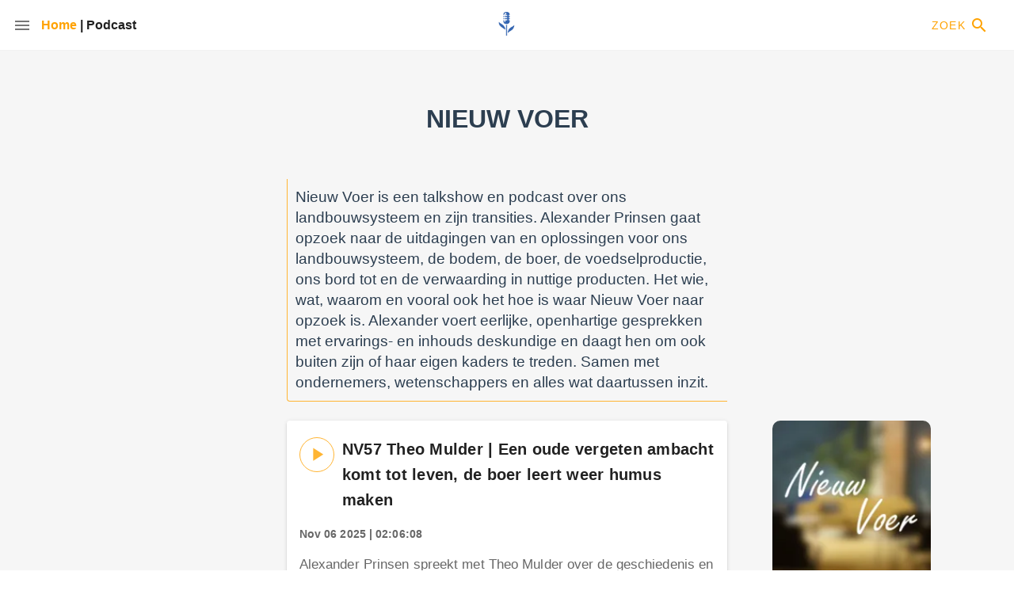

--- FILE ---
content_type: text/html; charset=utf-8
request_url: https://podcastluisteren.nl/pod/Nieuw-Voer
body_size: 1392
content:
<!DOCTYPE html>
<html>
  <head>
    <meta charset="utf-8">
    <meta http-equiv="X-UA-Compatible" content="IE=edge">
    <meta name="viewport" content="width=device-width,initial-scale=1.0">
    <link rel="preconnect" href="https://fonts.googleapis.com">
    <link rel="preconnect" href="https://fonts.gstatic.com" crossorigin>
    <link href="https://cdn.jsdelivr.net/npm/@mdi/font@6.x/css/materialdesignicons.min.css" rel="stylesheet">
    <link href="https://fonts.googleapis.com/css2?family=Bricolage+Grotesque:opsz,wght@12..96,300;12..96,400;12..96,500;12..96,600;12..96,700;12..96,800&display=swap" rel="stylesheet">
    <link rel="icon" href="/favicon-podnl.ico">

    
    <!--
    <script type="text/javascript">
      var _iub = _iub || [];
      _iub.csConfiguration = {"lang":"nl","siteId":875505,"whitelabel":false,"cookiePolicyId":8185849};
    </script>
    <script type="text/javascript" src="//cdn.iubenda.com/cs/iubenda_cs.js" charset="UTF-8" async></script>
    -->
    


    <!--- META -->
    <title>Podcast Luisteren (PodNL): Nieuw Voer</title>
    <meta data-vmid='description' name='description' content='Nieuw Voer is een talkshow en podcast over ons landbouwsysteem en zijn transities. Alexander Prinsen gaat opzoek naar de uitdagingen van en oplossingen voor ons landbouwsysteem, de bodem, de boer, de '>

    <meta data-vmid='keywords' name='keywords' content='podcast maken,podcast app,podcast Nederlands,gratis podcast,podcast tech,podcast economie,podcast seks,podcast verhaal,podcast zakelijk,podcast waargebeurd,podcast spannend'>
    <meta data-vmid='author' name='author' content='Alexander Prinsen (via Podcast Luisteren (PodNL))'>
    <!-- FB -->
    <meta data-vmid='og:image' property='og:image' content='https://d3t3ozftmdmh3i.cloudfront.net/production/podcast_uploaded_nologo/2571149/2571149-1576764637430-0494ad0ac72d5.jpg'>
    <meta data-vmid='og:description' property='og:description' content='Nieuw Voer is een talkshow en podcast over ons landbouwsysteem en zijn transities. Alexander Prinsen gaat opzoek naar de uitdagingen van en oplossingen voor ons landbouwsysteem, de bodem, de boer, de '>
    <meta data-vmid='og:title' property='og:title' content='Podcast Luisteren (PodNL): Nieuw Voer'>
    <!-- Google+ Metadata -->
    <meta name='google-site-verification', content='-1n0iSSBbDe3svOZa_LpNKCX-7vdDJUwIJNy_XTefjU'>
    <meta data-vmid='itemprop:name' itemprop='name' content='Podcast Luisteren (PodNL): Nieuw Voer'>
    <meta data-vmid='itemprop:description' itemprop='description' content='Nieuw Voer is een talkshow en podcast over ons landbouwsysteem en zijn transities. Alexander Prinsen gaat opzoek naar de uitdagingen van en oplossingen voor ons landbouwsysteem, de bodem, de boer, de '>
    <meta data-vmid='itemprop:image' itemprop='image' content='https://d3t3ozftmdmh3i.cloudfront.net/production/podcast_uploaded_nologo/2571149/2571149-1576764637430-0494ad0ac72d5.jpg'>
    <!-- twitter summary card -->
    <meta name='twitter:card' content='summary_large_image'>
    <meta name='twitter:site' content='@podnl_'>
    <meta name='twitter:creator' content='@podnl_'>
    <meta data-vmid='twitter:title' name='twitter:title' content='Podcast Luisteren (PodNL): Nieuw Voer'>
    <meta data-vmid='twitter:description' name='twitter:description' content='Nieuw Voer is een talkshow en podcast over ons landbouwsysteem en zijn transities. Alexander Prinsen gaat opzoek naar de uitdagingen van en oplossingen voor ons landbouwsysteem, de bodem, de boer, de '>
    <meta data-vmid='twitter:image' name='twitter:image' content='https://d3t3ozftmdmh3i.cloudfront.net/production/podcast_uploaded_nologo/2571149/2571149-1576764637430-0494ad0ac72d5.jpg'>
    <!-- Twitter Metadata -->
    <meta name='twitter:widgets:theme' content='light'>
    <meta name='twitter:widgets:link-color' content='#55ACEE'>
    <meta name='twitter:widgets:border-color' content='#566C87'>
    <!--- /META -->

  <link href="/js/about.js" rel="prefetch"><link href="/js/app.js" rel="preload" as="script"><link href="/js/chunk-vendors.js" rel="preload" as="script"></head>
  <body>
    <noscript>
      <strong>We're sorry but pastimeclient doesn't work properly without JavaScript enabled. Please enable it to continue.</strong>
    </noscript>
    <div id="app"></div>
    <!-- built files will be auto injected -->
  <script type="text/javascript" src="/js/chunk-vendors.js"></script><script type="text/javascript" src="/js/app.js"></script><script defer src="https://static.cloudflareinsights.com/beacon.min.js/vcd15cbe7772f49c399c6a5babf22c1241717689176015" integrity="sha512-ZpsOmlRQV6y907TI0dKBHq9Md29nnaEIPlkf84rnaERnq6zvWvPUqr2ft8M1aS28oN72PdrCzSjY4U6VaAw1EQ==" data-cf-beacon='{"version":"2024.11.0","token":"ef7364ea5d2e474ea8832c6dc3851e51","r":1,"server_timing":{"name":{"cfCacheStatus":true,"cfEdge":true,"cfExtPri":true,"cfL4":true,"cfOrigin":true,"cfSpeedBrain":true},"location_startswith":null}}' crossorigin="anonymous"></script>
</body>
</html>
